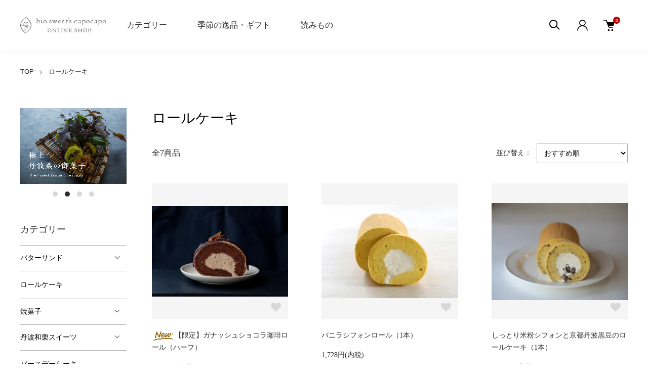

--- FILE ---
content_type: text/html; charset=EUC-JP
request_url: https://online.capocapo.com/?mode=cate&cbid=2864668&csid=0
body_size: 19093
content:
<!DOCTYPE html PUBLIC "-//W3C//DTD XHTML 1.0 Transitional//EN" "http://www.w3.org/TR/xhtml1/DTD/xhtml1-transitional.dtd">
<html xmlns:og="http://ogp.me/ns#" xmlns:fb="http://www.facebook.com/2008/fbml" xmlns:mixi="http://mixi-platform.com/ns#" xmlns="http://www.w3.org/1999/xhtml" xml:lang="ja" lang="ja" dir="ltr">
<head>
<meta http-equiv="content-type" content="text/html; charset=euc-jp" />
<meta http-equiv="X-UA-Compatible" content="IE=edge,chrome=1" />
<meta name="viewport" content="width=device-width,initial-scale=1">
<title>ロールケーキ | 菓歩菓歩オンラインショップ</title>
<meta name="Keywords" content="ロールケーキ,capocapo, 菓歩菓歩, カポカポ, バターサンド, 丹波栗, 和栗, スイーツ, 焼菓子, 京都お取り寄せ, 京都, 京丹波, 最高級, 和栗, モンブラン, 和栗パウンドケーキ" />
<meta name="Description" content="京都北部・京丹波和知にある菓子工房 菓歩菓歩（カポカポ）から、無添加にこだわったロールケーキをお届けします。無添加・有機食品・よつ葉の乳原料など、厳選した素材を使ったこだわりの御菓子。お取り寄せや大切な方への贈り物・自分へのご褒美ギフトに最適です。" />
<meta name="Author" content="bio sweet&#039;s 菓歩菓歩" />
<meta name="Copyright" content="bio sweet&#039;s 菓歩菓歩" />
<meta http-equiv="content-style-type" content="text/css" />
<meta http-equiv="content-script-type" content="text/javascript" />
<link rel="stylesheet" href="https://online.capocapo.com/css/framework/colormekit.css" type="text/css" />
<link rel="stylesheet" href="https://online.capocapo.com/css/framework/colormekit-responsive.css" type="text/css" />
<link rel="stylesheet" href="https://img21.shop-pro.jp/PA01494/414/css/11/index.css?cmsp_timestamp=20251114111315" type="text/css" />
<link rel="stylesheet" href="https://img21.shop-pro.jp/PA01494/414/css/11/product_list.css?cmsp_timestamp=20251114111315" type="text/css" />

<link rel="alternate" type="application/rss+xml" title="rss" href="https://online.capocapo.com/?mode=rss" />
<link rel="shortcut icon" href="https://img21.shop-pro.jp/PA01494/414/favicon.ico?cmsp_timestamp=20250827005747" />
<script type="text/javascript" src="//ajax.googleapis.com/ajax/libs/jquery/1.11.0/jquery.min.js" ></script>
<meta property="og:title" content="ロールケーキ | 菓歩菓歩オンラインショップ" />
<meta property="og:description" content="京都北部・京丹波和知にある菓子工房 菓歩菓歩（カポカポ）から、無添加にこだわったロールケーキをお届けします。無添加・有機食品・よつ葉の乳原料など、厳選した素材を使ったこだわりの御菓子。お取り寄せや大切な方への贈り物・自分へのご褒美ギフトに最適です。" />
<meta property="og:url" content="https://online.capocapo.com?mode=cate&cbid=2864668&csid=0" />
<meta property="og:site_name" content="菓歩菓歩（カポカポ）オンラインショップ｜bio sweet's capocapo online shop" />
<meta property="og:image" content=""/>
<!-- Google Tag Manager -->
<script>(function(w,d,s,l,i){w[l]=w[l]||[];w[l].push({'gtm.start':
new Date().getTime(),event:'gtm.js'});var f=d.getElementsByTagName(s)[0],
j=d.createElement(s),dl=l!='dataLayer'?'&l='+l:'';j.async=true;j.src=
'https://www.googletagmanager.com/gtm.js?id='+i+dl;f.parentNode.insertBefore(j,f);
})(window,document,'script','dataLayer','GTM-PV93RF6H');</script>
<!-- End Google Tag Manager -->
<!-- Google tag (gtag.js) -->
<script async src="https://www.googletagmanager.com/gtag/js?id=G-8NXMWEJ4QG"></script>
<script>
  window.dataLayer = window.dataLayer || [];
  function gtag(){dataLayer.push(arguments);}
  gtag('js', new Date());

  gtag('config', 'G-8NXMWEJ4QG');
</script>
<meta name="facebook-domain-verification" content="stsenhvbgbk25cnacii3p6705xkufj" />
<script>
  var Colorme = {"page":"product_list","shop":{"account_id":"PA01494414","title":"\u83d3\u6b69\u83d3\u6b69\uff08\u30ab\u30dd\u30ab\u30dd\uff09\u30aa\u30f3\u30e9\u30a4\u30f3\u30b7\u30e7\u30c3\u30d7\uff5cbio sweet's capocapo online shop"},"basket":{"total_price":0,"items":[]},"customer":{"id":null}};

  (function() {
    function insertScriptTags() {
      var scriptTagDetails = [{"src":"https:\/\/free-shipping-notifier-assets.colorme.app\/shop.js","integrity":null}];
      var entry = document.getElementsByTagName('script')[0];

      scriptTagDetails.forEach(function(tagDetail) {
        var script = document.createElement('script');

        script.type = 'text/javascript';
        script.src = tagDetail.src;
        script.async = true;

        if( tagDetail.integrity ) {
          script.integrity = tagDetail.integrity;
          script.setAttribute('crossorigin', 'anonymous');
        }

        entry.parentNode.insertBefore(script, entry);
      })
    }

    window.addEventListener('load', insertScriptTags, false);
  })();
</script>

<script async src="https://www.googletagmanager.com/gtag/js?id=G-8NXMWEJ4QG"></script>
<script>
  window.dataLayer = window.dataLayer || [];
  function gtag(){dataLayer.push(arguments);}
  gtag('js', new Date());
  
      gtag('config', 'G-8NXMWEJ4QG', (function() {
      var config = {};
      if (Colorme && Colorme.customer && Colorme.customer.id != null) {
        config.user_id = Colorme.customer.id;
      }
      return config;
    })());
  
  </script><script async src="https://zen.one/analytics.js"></script>
</head>
<body>
<meta name="colorme-acc-payload" content="?st=1&pt=10028&ut=2864668,0&at=PA01494414&v=20260102100236&re=&cn=8c21eef79c9e2e4afd77daa4f5b7d9e6" width="1" height="1" alt="" /><script>!function(){"use strict";Array.prototype.slice.call(document.getElementsByTagName("script")).filter((function(t){return t.src&&t.src.match(new RegExp("dist/acc-track.js$"))})).forEach((function(t){return document.body.removeChild(t)})),function t(c){var r=arguments.length>1&&void 0!==arguments[1]?arguments[1]:0;if(!(r>=c.length)){var e=document.createElement("script");e.onerror=function(){return t(c,r+1)},e.src="https://"+c[r]+"/dist/acc-track.js?rev=3",document.body.appendChild(e)}}(["acclog001.shop-pro.jp","acclog002.shop-pro.jp"])}();</script>
<noscript><iframe src="https://www.googletagmanager.com/ns.html?id=GTM-PV93RF6H"
height="0" width="0" style="display:none;visibility:hidden"></iframe></noscript>

<link href="https://img.shop-pro.jp/tmpl_js/88/slick.css" rel="stylesheet" type="text/css">
<link href="https://img.shop-pro.jp/tmpl_js/88/slick-theme.css" rel="stylesheet" type="text/css">
<link href="https://img.shop-pro.jp/tmpl_js/88/magnific-popup.css" rel="stylesheet" type="text/css">
<link rel="preconnect" href="https://fonts.googleapis.com">
<link rel="preconnect" href="https://fonts.gstatic.com" crossorigin>
<link href="https://fonts.googleapis.com/css2?family=Cormorant+Garamond:wght@300;400;600&display=swap" rel="stylesheet">

<div class="l-header is-product_list" id="js-header-scroll">
  <div class="l-header-main">
    <div class="l-header-main__in">
      <div class="l-header-logo">
        <h1 class="l-header-logo__img">
          <a class="l-header-logo__txt" href="./">
            <img src="https://img21.shop-pro.jp/PA01494/414/PA01494414.png?cmsp_timestamp=20250827005747" alt="菓歩菓歩（カポカポ）オンラインショップ｜bio sweet&#039;s capocapo online shop" />
          </a>
        </h1>
      </div>
      <div class="l-sp-header-cart-btn">
                <a href="https://online.capocapo.com/cart/proxy/basket?shop_id=PA01494414&shop_domain=online.capocapo.com" class="l-sp-header-cart-btn__link">
          <img src="https://img.shop-pro.jp/tmpl_img/87/icon-cart.svg" alt="カートを見る" />
          <span class="l-sp-header-cart-btn__count">
            0
          </span>
        </a>
              </div>
      <button class="l-menu-btn js-navi-open" aria-label="メニュー">
        <span></span>
        <span></span>
      </button>
    </div>
    
    <div class="l-main-navi">
      <div class="l-main-navi__overlay js-navi-close"></div>
      <div class="l-sp-header-search">
        <form action="https://online.capocapo.com/" method="GET" class="l-sp-header-search__form">
          <input type="hidden" name="mode" value="srh" />
          <div class="l-sp-header-search__input">
            <input type="text" name="keyword" placeholder="商品検索" />
          </div>
          <button class="l-sp-header-search__submit" type="submit">
            <img src="https://img.shop-pro.jp/tmpl_img/87/icon-search.svg" alt="送信" />
          </button>
        </form>
      </div>
      
      
      <ul class="l-main-navi-list u-pc-only">
                <li class="l-main-navi-list__item u-pc-only">
          <button class="l-main-navi-list__link js-toggle-btn u-pc-only">
            カテゴリー
          </button>
          <div class="l-dropdown-menu js-toggle-contents">
            <div class="u-container">
              <ul class="l-dropdown-menu-list">
                                <li class="l-dropdown-menu-list__item">
                  <a class="l-dropdown-menu-list__link" href="https://online.capocapo.com/?mode=cate&cbid=2843717&csid=0">バターサンド</a>
                </li>
                                <li class="l-dropdown-menu-list__item">
                  <a class="l-dropdown-menu-list__link" href="https://online.capocapo.com/?mode=cate&cbid=2864668&csid=0">ロールケーキ</a>
                </li>
                                <li class="l-dropdown-menu-list__item">
                  <a class="l-dropdown-menu-list__link" href="https://online.capocapo.com/?mode=cate&cbid=2843718&csid=0">焼菓子</a>
                </li>
                                <li class="l-dropdown-menu-list__item">
                  <a class="l-dropdown-menu-list__link" href="https://online.capocapo.com/?mode=cate&cbid=2841584&csid=0">丹波和栗スイーツ</a>
                </li>
                                <li class="l-dropdown-menu-list__item">
                  <a class="l-dropdown-menu-list__link" href="https://online.capocapo.com/?mode=cate&cbid=2928109&csid=0">バースデーケーキ</a>
                </li>
                                <li class="l-dropdown-menu-list__item">
                  <a class="l-dropdown-menu-list__link" href="https://online.capocapo.com/?mode=cate&cbid=2864664&csid=0">シュークリーム</a>
                </li>
                                <li class="l-dropdown-menu-list__item">
                  <a class="l-dropdown-menu-list__link" href="https://online.capocapo.com/?mode=cate&cbid=2864666&csid=0">チーズケーキ</a>
                </li>
                                <li class="l-dropdown-menu-list__item">
                  <a class="l-dropdown-menu-list__link" href="https://online.capocapo.com/?mode=cate&cbid=2864663&csid=0">タルト</a>
                </li>
                                <li class="l-dropdown-menu-list__item">
                  <a class="l-dropdown-menu-list__link" href="https://online.capocapo.com/?mode=cate&cbid=2864667&csid=0">チョコレート</a>
                </li>
                                <li class="l-dropdown-menu-list__item">
                  <a class="l-dropdown-menu-list__link" href="https://online.capocapo.com/?mode=cate&cbid=2928110&csid=0">グルテンフリー</a>
                </li>
                                <li class="l-dropdown-menu-list__item">
                  <a class="l-dropdown-menu-list__link" href="https://online.capocapo.com/?mode=cate&cbid=2915548&csid=0">ギフトラッピング・紙袋</a>
                </li>
                              </ul>
            </div>
          </div>
        </li>
                        <li class="l-main-navi-list__item u-pc-only">
          <button class="l-main-navi-list__link js-toggle-btn u-pc-only">
            季節の逸品・ギフト
          </button>
          <div class="l-dropdown-menu js-toggle-contents">
            <div class="u-container">
              <ul class="l-dropdown-menu-list">
                                <li class="l-dropdown-menu-list__item">
                  <a class="l-dropdown-menu-list__link" href="https://online.capocapo.com/?mode=grp&gid=3091424">定番人気のお菓子</a>
                </li>
                                <li class="l-dropdown-menu-list__item">
                  <a class="l-dropdown-menu-list__link" href="https://online.capocapo.com/?mode=grp&gid=2861199">極上丹波栗ギフト</a>
                </li>
                                <li class="l-dropdown-menu-list__item">
                  <a class="l-dropdown-menu-list__link" href="https://online.capocapo.com/?mode=grp&gid=3033384">冬のギフト</a>
                </li>
                              </ul>
            </div>
          </div>
        </li>
                        <li class="l-main-navi-list__item u-pc-only">
          <button class="l-main-navi-list__link js-toggle-btn u-pc-only">
            読みもの
          </button>
          <div class="l-dropdown-menu js-toggle-contents u-pc-only">
            <div class="u-container">
              <ul class="l-dropdown-menu-list">
                                <li class="l-dropdown-menu-list__item">
                  <a class="l-dropdown-menu-list__link" href="https://online.capocapo.com/?mode=f2">栗の匠 山内善継さんの栗</a>
                </li>
                                <li class="l-dropdown-menu-list__item">
                  <a class="l-dropdown-menu-list__link" href="https://online.capocapo.com/?mode=f3">主な原材料について</a>
                </li>
                                <li class="l-dropdown-menu-list__item">
                  <a class="l-dropdown-menu-list__link" href="https://online.capocapo.com/?mode=f6">Shop Guide</a>
                </li>
                              </ul>
            </div>
          </div>
        </li>
              </ul>

      
      <ul class="l-main-navi-list u-sp-only">
                <li class="u-sp-only">
          <h3 class="l-sp-main-navi-list__link">カテゴリー</h3>
            <div>
              <ul class="l-sp-header-navi-list">
                                <a href="https://online.capocapo.com/?mode=cate&cbid=2843717&csid=0">
                  <li class="l-sp-header-navi-list__item arrow">
                    バターサンド
                  </li>
                </a>
                                <a href="https://online.capocapo.com/?mode=cate&cbid=2864668&csid=0">
                  <li class="l-sp-header-navi-list__item arrow">
                    ロールケーキ
                  </li>
                </a>
                                <a href="https://online.capocapo.com/?mode=cate&cbid=2843718&csid=0">
                  <li class="l-sp-header-navi-list__item arrow">
                    焼菓子
                  </li>
                </a>
                                <a href="https://online.capocapo.com/?mode=cate&cbid=2841584&csid=0">
                  <li class="l-sp-header-navi-list__item arrow">
                    丹波和栗スイーツ
                  </li>
                </a>
                                <a href="https://online.capocapo.com/?mode=cate&cbid=2928109&csid=0">
                  <li class="l-sp-header-navi-list__item arrow">
                    バースデーケーキ
                  </li>
                </a>
                                <a href="https://online.capocapo.com/?mode=cate&cbid=2864664&csid=0">
                  <li class="l-sp-header-navi-list__item arrow">
                    シュークリーム
                  </li>
                </a>
                                <a href="https://online.capocapo.com/?mode=cate&cbid=2864666&csid=0">
                  <li class="l-sp-header-navi-list__item arrow">
                    チーズケーキ
                  </li>
                </a>
                                <a href="https://online.capocapo.com/?mode=cate&cbid=2864663&csid=0">
                  <li class="l-sp-header-navi-list__item arrow">
                    タルト
                  </li>
                </a>
                                <a href="https://online.capocapo.com/?mode=cate&cbid=2864667&csid=0">
                  <li class="l-sp-header-navi-list__item arrow">
                    チョコレート
                  </li>
                </a>
                                <a href="https://online.capocapo.com/?mode=cate&cbid=2928110&csid=0">
                  <li class="l-sp-header-navi-list__item arrow">
                    グルテンフリー
                  </li>
                </a>
                                <a href="https://online.capocapo.com/?mode=cate&cbid=2915548&csid=0">
                  <li class="l-sp-header-navi-list__item arrow">
                    ギフトラッピング・紙袋
                  </li>
                </a>
                              </ul>
          </div>
        </li>
                        <li class="u-sp-only">
          <h3 class="l-sp-main-navi-list__link">季節の逸品・ギフト</h3>
            <div>
              <ul class="l-sp-header-navi-list">
                                <a href="https://online.capocapo.com/?mode=grp&gid=3091424">
                  <li class="l-sp-header-navi-list__item arrow">
                    定番人気のお菓子
                  </li>
                </a>
                                <a href="https://online.capocapo.com/?mode=grp&gid=2861199">
                  <li class="l-sp-header-navi-list__item arrow">
                    極上丹波栗ギフト
                  </li>
                </a>
                                <a href="https://online.capocapo.com/?mode=grp&gid=3033384">
                  <li class="l-sp-header-navi-list__item arrow">
                    冬のギフト
                  </li>
                </a>
                              </ul>
          </div>
        </li>
                        <li class="u-sp-only">
          <h3 class="l-sp-main-navi-list__link">読みもの</h3>
            <div>
              <ul class="l-sp-header-navi-list">
                                <a href="https://online.capocapo.com/?mode=f2">
                  <li class="l-sp-header-navi-list__item arrow">
                    栗の匠 山内善継さんの栗
                  </li>
                </a>  
                                <a href="https://online.capocapo.com/?mode=f3">
                  <li class="l-sp-header-navi-list__item arrow">
                    主な原材料について
                  </li>
                </a>  
                                <a href="https://online.capocapo.com/?mode=f6">
                  <li class="l-sp-header-navi-list__item arrow">
                    Shop Guide
                  </li>
                </a>  
                              </ul>
          </div>
        </li>
              </ul>

      <div class="l-header-help">
        <div class="l-header-search">
          <button class="l-header-search__btn l-header-help__btn js-search-btn" type="button">
            <img src="https://img.shop-pro.jp/tmpl_img/87/icon-search.svg" alt="検索" />
          </button>
          <div class="l-header-search__contents js-search-contents">
            <div class="l-header-search__overlay"></div>
            <form action="https://online.capocapo.com/" method="GET" class="l-header-search__form">
              <input type="hidden" name="mode" value="srh" />
              <div class="l-header-search__input">
                <input type="text" name="keyword" placeholder="商品検索" />
              </div>
              <button class="l-header-search__submit" type="submit">
                <img src="https://img.shop-pro.jp/tmpl_img/87/icon-search.svg" alt="送信" />
              </button>
            </form>
          </div>
        </div>
        <div class="l-header-account">
          <button class="l-header-account__btn l-header-help__btn js-toggle-btn">
            <img src="https://img.shop-pro.jp/tmpl_img/87/icon-user.svg" alt="アカウント" />
          </button>
          <div class="l-dropdown-menu js-toggle-contents">
            <div class="u-container">
              <ul class="l-header-account-list">
                <li class="l-header-account-list__item">
                  <a class="l-header-account-list__link" href="https://online.capocapo.com/?mode=myaccount">マイアカウント</a>
                </li>
                              </ul>
            </div>
          </div>
        </div>
        <div class="l-header-cart">
                    <a href="https://online.capocapo.com/cart/proxy/basket?shop_id=PA01494414&shop_domain=online.capocapo.com" class="l-header-cart-btn">
            <img src="https://img.shop-pro.jp/tmpl_img/87/icon-cart.svg" alt="カートを見る" />
            <span class="l-header-cart-btn__count">
              0
            </span>
          </a>
                  </div>
      </div>
      
      
      <div class="l-sp-header-help">
        <div class="l-sp-header-help-box">
          <h3 class="l-sp-header-help__ttl">
            アカウント
          </h3>
          <ul class="l-sp-header-help-list">
            <li class="l-sp-header-help-list__item">
              <a class="l-sp-header-help-list__link" href="https://online.capocapo.com/?mode=myaccount">マイアカウント</a>
            </li>
                        <li class="l-sp-header-help-list__item">
              <a class="l-sp-header-help-list__link" href="https://online.capocapo.com/cart/proxy/basket?shop_id=PA01494414&shop_domain=online.capocapo.com"></a>
            </li>
          </ul>
        </div>
        <div class="l-sp-header-help-box">
          <h3 class="l-sp-header-help__ttl">
            ショッピングガイド
          </h3>
          <ul class="l-sp-header-help-list">
            <li class="l-sp-header-help-list__item">
              <a class="l-sp-header-help-list__link" href="https://online.capocapo.com/?mode=sk">配送・送料について</a>
            </li>
            <li class="l-sp-header-help-list__item">
              <a class="l-sp-header-help-list__link" href="https://online.capocapo.com/?mode=sk#return">返品について</a>
            </li>
            <li class="l-sp-header-help-list__item">
              <a class="l-sp-header-help-list__link" href="https://online.capocapo.com/?mode=sk#payment">お支払い方法について</a>
            </li>
            <li class="l-sp-header-help-list__item">
              <a class="l-sp-header-help-list__link" href="https://online.capocapo.com/?mode=sk#info">特定商取引法に基づく表記</a>
            </li>
            <li class="l-sp-header-help-list__item">
              <a class="l-sp-header-help-list__link" href="https://online.capocapo.com/?mode=privacy">プライバシーポリシー</a>
            </li>
            <li class="l-sp-header-help-list__item">
              <a class="l-sp-header-help-list__link" href="https://capocapo.shop-pro.jp/customer/inquiries/new">お問い合わせ</a>
            </li>
          </ul>
        </div>
        
        <ul class="l-sp-header-sns-list">
                    <li class="l-sp-header-sns-list__item">
            <a href="https://instagram.com/kyoto_capocapo" target="_blank">
              <i class="icon-lg-b icon-instagram" aria-label="instagram"></i>
            </a>
          </li>
                                        <li class="l-sp-header-sns-list__item">
            <a href="https://twitter.com/kyoto_capocapo" target="_blank">
              <i class="icon-lg-b icon-twitter" aria-label="Twitter"></i>
            </a>
          </li>
                            </ul>
        
      </div>
      
    </div>
    
    <div class="l-sp-main-navi__overlay"></div>
    
  </div>
</div>


<div class="l-main is-product_list">
  <div class="c-breadcrumbs u-container">
    <ul class="c-breadcrumbs-list">
      <li class="c-breadcrumbs-list__item">
        <a class="c-breadcrumbs-list__link" href="./">TOP</a>
      </li>
                              <li class="c-breadcrumbs-list__item">
        <a href="?mode=cate&cbid=2864668&csid=0">
          ロールケーキ
        </a>
      </li>
                                                                                  </ul>
  </div>
  
  <div class="l-contents-wrap u-container">
    <div class="l-contents-main">
            <div class="p-category">
  <h2 class="p-category__ttl">     ロールケーキ
     </h2>
   
   
   
   
   
   
  
   
   
   
   
   
   
  
    <div class="p-item-list-head">
    <div class="p-item-list-num"> 全7商品 </div>
    
    <div class="p-item-sort">
      <div class="p-item-sort__ttl"> 並び替え： </div>
      <select class="p-item-sort__select js-sort-switch">
                <option value="" selected>おすすめ順</option>
                 <option value="?mode=cate&cbid=2864668&csid=0&sort=p">価格順</option>
                 <option value="?mode=cate&cbid=2864668&csid=0&sort=n">新着順</option>
              </select>
    </div>
     
  </div>
   
  
  
  <ul class="c-item-list u-opa">
        <li class="c-item-list__item fadeIn fromBottom">
      <div class="c-item-list__img u-square-img"> <a href="?pid=186197460">  <img src="https://img21.shop-pro.jp/PA01494/414/product/186197460_th.jpg?cmsp_timestamp=20250420073915" alt="&lt;img class=&#039;new_mark_img1&#039; src=&#039;https://img.shop-pro.jp/img/new/icons14.gif&#039; style=&#039;border:none;display:inline;margin:0px;padding:0px;width:auto;&#039; /&gt;【限定】ガナッシュショコラ珈琲ロール（ハーフ）" />  </a> <button class="c-item-list__btn" type="button"  data-favorite-button-selector="DOMSelector" data-product-id="186197460" data-added-class="is-added">
        <svg role="img" aria-hidden="true">
          <use xlink:href="#heart"></use>
        </svg>
        </button>
      </div>
      <div class="c-item-list__txt">
        <div class="c-item-list__ttl"> <a href="?pid=186197460"> <img class='new_mark_img1' src='https://img.shop-pro.jp/img/new/icons14.gif' style='border:none;display:inline;margin:0px;padding:0px;width:auto;' />【限定】ガナッシュショコラ珈琲ロール（ハーフ） </a> </div>
                                <div class="c-item-list__price">           <!--{$productlist[num].price} 以下追加--!>
						          <!--{$productlist[num].price}　以上--!>
		 3,360円(内税)
	                     </div>
         </div>
    </li>
        <li class="c-item-list__item fadeIn fromBottom">
      <div class="c-item-list__img u-square-img"> <a href="?pid=175144364">  <img src="https://img21.shop-pro.jp/PA01494/414/product/175144364_th.jpg?cmsp_timestamp=20230607183107" alt="バニラシフォンロール（1本）" />  </a> <button class="c-item-list__btn" type="button"  data-favorite-button-selector="DOMSelector" data-product-id="175144364" data-added-class="is-added">
        <svg role="img" aria-hidden="true">
          <use xlink:href="#heart"></use>
        </svg>
        </button>
      </div>
      <div class="c-item-list__txt">
        <div class="c-item-list__ttl"> <a href="?pid=175144364"> バニラシフォンロール（1本） </a> </div>
                                <div class="c-item-list__price">           <!--{$productlist[num].price} 以下追加--!>
						          <!--{$productlist[num].price}　以上--!>
		 1,728円(内税)
	                     </div>
         </div>
    </li>
        <li class="c-item-list__item fadeIn fromBottom">
      <div class="c-item-list__img u-square-img"> <a href="?pid=183957174">  <img src="https://img21.shop-pro.jp/PA01494/414/product/183957174_th.jpg?cmsp_timestamp=20241209144902" alt="しっとり米粉シフォンと京都丹波黒豆のロールケーキ（1本）" />  </a> <button class="c-item-list__btn" type="button"  data-favorite-button-selector="DOMSelector" data-product-id="183957174" data-added-class="is-added">
        <svg role="img" aria-hidden="true">
          <use xlink:href="#heart"></use>
        </svg>
        </button>
      </div>
      <div class="c-item-list__txt">
        <div class="c-item-list__ttl"> <a href="?pid=183957174"> しっとり米粉シフォンと京都丹波黒豆のロールケーキ（1本） </a> </div>
                                <div class="c-item-list__price">           <!--{$productlist[num].price} 以下追加--!>
						          <!--{$productlist[num].price}　以上--!>
		 1,700円(内税)
	                     </div>
         </div>
    </li>
        <li class="c-item-list__item fadeIn fromBottom">
      <div class="c-item-list__img u-square-img"> <a href="?pid=175144447">  <img src="https://img21.shop-pro.jp/PA01494/414/product/175144447_th.jpg?cmsp_timestamp=20250220115220" alt="奇跡の有機苺 あまおうのシフォンロールケーキ（1本）｜九州産いちご使用・無添加" />  </a> <button class="c-item-list__btn" type="button"  data-favorite-button-selector="DOMSelector" data-product-id="175144447" data-added-class="is-added">
        <svg role="img" aria-hidden="true">
          <use xlink:href="#heart"></use>
        </svg>
        </button>
      </div>
      <div class="c-item-list__txt">
        <div class="c-item-list__ttl"> <a href="?pid=175144447"> 奇跡の有機苺 あまおうのシフォンロールケーキ（1本）｜九州産いちご使用・無添加 </a> </div>
                                <div class="c-item-list__price">           <!--{$productlist[num].price} 以下追加--!>
						          <!--{$productlist[num].price}　以上--!>
		 1,944円(内税)
	                     </div>
         </div>
    </li>
        <li class="c-item-list__item fadeIn fromBottom">
      <div class="c-item-list__img u-square-img"> <a href="?pid=175144498">  <img src="https://img21.shop-pro.jp/PA01494/414/product/175144498_th.jpg?cmsp_timestamp=20230607183736" alt="有機アールグレイ紅茶のロールケーキ（1本）" />  </a> <button class="c-item-list__btn" type="button"  data-favorite-button-selector="DOMSelector" data-product-id="175144498" data-added-class="is-added">
        <svg role="img" aria-hidden="true">
          <use xlink:href="#heart"></use>
        </svg>
        </button>
      </div>
      <div class="c-item-list__txt">
        <div class="c-item-list__ttl"> <a href="?pid=175144498"> 有機アールグレイ紅茶のロールケーキ（1本） </a> </div>
                                <div class="c-item-list__price">           <!--{$productlist[num].price} 以下追加--!>
						          <!--{$productlist[num].price}　以上--!>
		 1,814円(内税)
	                     </div>
         </div>
    </li>
        <li class="c-item-list__item fadeIn fromBottom">
      <div class="c-item-list__img u-square-img"> <a href="?pid=175144560">  <img src="https://img21.shop-pro.jp/PA01494/414/product/175144560_th.jpg?cmsp_timestamp=20230607184023" alt="ガナッシュショコラロール（1本）" />  </a> <button class="c-item-list__btn" type="button"  data-favorite-button-selector="DOMSelector" data-product-id="175144560" data-added-class="is-added">
        <svg role="img" aria-hidden="true">
          <use xlink:href="#heart"></use>
        </svg>
        </button>
      </div>
      <div class="c-item-list__txt">
        <div class="c-item-list__ttl"> <a href="?pid=175144560"> ガナッシュショコラロール（1本） </a> </div>
                                <div class="c-item-list__price">           <!--{$productlist[num].price} 以下追加--!>
						          <!--{$productlist[num].price}　以上--!>
		 1,944円(内税)
	                     </div>
         </div>
    </li>
        <li class="c-item-list__item fadeIn fromBottom">
      <div class="c-item-list__img u-square-img"> <a href="?pid=186197471">  <img src="https://img21.shop-pro.jp/PA01494/414/product/186197471_th.jpg?cmsp_timestamp=20250420082112" alt="&lt;img class=&#039;new_mark_img1&#039; src=&#039;https://img.shop-pro.jp/img/new/icons50.gif&#039; style=&#039;border:none;display:inline;margin:0px;padding:0px;width:auto;&#039; /&gt;【再販】　檸檬カードシフォンロールケーキ（ハーフ）｜瀬戸内レモン使用" />  </a> <button class="c-item-list__btn" type="button"  data-favorite-button-selector="DOMSelector" data-product-id="186197471" data-added-class="is-added">
        <svg role="img" aria-hidden="true">
          <use xlink:href="#heart"></use>
        </svg>
        </button>
      </div>
      <div class="c-item-list__txt">
        <div class="c-item-list__ttl"> <a href="?pid=186197471"> <img class='new_mark_img1' src='https://img.shop-pro.jp/img/new/icons50.gif' style='border:none;display:inline;margin:0px;padding:0px;width:auto;' />【再販】　檸檬カードシフォンロールケーキ（ハーフ）｜瀬戸内レモン使用 </a> </div>
                        <div class="c-item-list__price"> 2,750円(内税) <span class="c-item-list__soldout">売り切れ</span> </div>
         </div>
    </li>
      </ul>
   
   
  
  
  <div class="c-pager">
    <div class="c-pager__total"> 全<span>7</span>商品中 <span>1 - 7</span>表示 </div>
    <ul class="c-pager-list">
      <li class="c-pager-list__item is-visible">  <span class="c-pager-list__link is-prev is-disabled"> 前へ </span>  </li>
                        <li class="c-pager-list__item is-visible"> <span class="c-pager-list__link is-disabled is-current"> 1 <span class="c-pager-list__page">ページ目</span> </span> </li>
                        <li class="c-pager-list__item is-visible">  <span class="c-pager-list__link is-next is-disabled"> 次へ </span>  </li>
    </ul>
  </div>
   
   
   
   
   
   
   
   
   </div>    </div>
    
        <div class="l-contents-side">
      <div class="l-side-slider u-opa js-side-slider">
				<div class="l-side-slider__item">
          <a class="l-side-slider__link" href="/?mode=cate&cbid=2843717&csid=0">
            <img src="https://img21.shop-pro.jp/PA01494/414/slideshow/slideshow_img_e5e39b.png?cmsp_timestamp=20250531155926" alt="バターサンド">
          </a>
        </div>  
        <div class="l-side-slider__item">
          <a class="l-side-slider__link" href="/?mode=cate&cbid=2841584&csid=0">
            <img src="https://img21.shop-pro.jp/PA01494/414/etc_base64/Y2F0ZWdvcnlfbl9tcg.jpg?cmsp_timestamp=20230522123303" alt="極上・京丹波栗の御菓子">
          </a>
        </div>        
        <div class="l-side-slider__item">
          <a class="l-side-slider__link" href="/?mode=cate&cbid=2843717&csid=0">
            <img src="https://img21.shop-pro.jp/PA01494/414/etc_base64/Y2F0ZWdvcnlfbl9icw.jpg?cmsp_timestamp=20230522123600" alt="バターサンド">
          </a>
        </div>
        <div class="l-side-slider__item">
          <a class="l-side-slider__link" href="/?mode=cate&cbid=2843718&csid=0">
            <img src="https://img21.shop-pro.jp/PA01494/414/etc_base64/Y2F0ZWdvcnlfbl9iaw.jpg?cmsp_timestamp=20230522123600" alt="厳選素材のシンプルな焼菓子">
          </a>
        </div>
      </div>
      
      
                  <div class="l-side-navi">
        <h3 class="l-side-navi__ttl">
          カテゴリー
        </h3>
        <ul class="l-side-navi-list">
                    <li class="l-side-navi-list__item">
                        <button class="l-side-navi-list__link js-side-toggle__btn">
              バターサンド
            </button>
                                                <ul class="l-side-navi-sub-list js-side-toggle__contents">
              <li class="l-side-navi-sub-list__item">
                <a href="https://online.capocapo.com/?mode=cate&cbid=2843717&csid=0" class="l-side-navi-sub-list__link">
                  全てのバターサンド
                </a>
              </li>
                            <li class="l-side-navi-sub-list__item">
                <a href="https://online.capocapo.com/?mode=cate&cbid=2843717&csid=1" class="l-side-navi-sub-list__link">
                  バターサンド 単品
                </a>
              </li>
                                                    <li class="l-side-navi-sub-list__item">
                <a href="https://online.capocapo.com/?mode=cate&cbid=2843717&csid=2" class="l-side-navi-sub-list__link">
                  バターサンド セット
                </a>
              </li>
                          </ul>
                                  </li>
                    <li class="l-side-navi-list__item">
                        <a class="l-side-navi-list__link is-link" href="https://online.capocapo.com/?mode=cate&cbid=2864668&csid=0">
              ロールケーキ
            </a>
                                  </li>
                    <li class="l-side-navi-list__item">
                        <button class="l-side-navi-list__link js-side-toggle__btn">
              焼菓子
            </button>
                                                <ul class="l-side-navi-sub-list js-side-toggle__contents">
              <li class="l-side-navi-sub-list__item">
                <a href="https://online.capocapo.com/?mode=cate&cbid=2843718&csid=0" class="l-side-navi-sub-list__link">
                  全ての焼菓子
                </a>
              </li>
                            <li class="l-side-navi-sub-list__item">
                <a href="https://online.capocapo.com/?mode=cate&cbid=2843718&csid=1" class="l-side-navi-sub-list__link">
                  焼菓子 単品
                </a>
              </li>
                                                    <li class="l-side-navi-sub-list__item">
                <a href="https://online.capocapo.com/?mode=cate&cbid=2843718&csid=2" class="l-side-navi-sub-list__link">
                  焼菓子 ギフトセット
                </a>
              </li>
                          </ul>
                                  </li>
                    <li class="l-side-navi-list__item">
                        <button class="l-side-navi-list__link js-side-toggle__btn">
              丹波和栗スイーツ
            </button>
                                                <ul class="l-side-navi-sub-list js-side-toggle__contents">
              <li class="l-side-navi-sub-list__item">
                <a href="https://online.capocapo.com/?mode=cate&cbid=2841584&csid=0" class="l-side-navi-sub-list__link">
                  全ての丹波和栗スイーツ
                </a>
              </li>
                            <li class="l-side-navi-sub-list__item">
                <a href="https://online.capocapo.com/?mode=cate&cbid=2841584&csid=1" class="l-side-navi-sub-list__link">
                  丹波和栗スイーツ セット
                </a>
              </li>
                                                    <li class="l-side-navi-sub-list__item">
                <a href="https://online.capocapo.com/?mode=cate&cbid=2841584&csid=2" class="l-side-navi-sub-list__link">
                  丹波和栗スイーツ 単品
                </a>
              </li>
                          </ul>
                                  </li>
                    <li class="l-side-navi-list__item">
                        <a class="l-side-navi-list__link is-link" href="https://online.capocapo.com/?mode=cate&cbid=2928109&csid=0">
              バースデーケーキ
            </a>
                                  </li>
                    <li class="l-side-navi-list__item">
                        <a class="l-side-navi-list__link is-link" href="https://online.capocapo.com/?mode=cate&cbid=2864664&csid=0">
              シュークリーム
            </a>
                                  </li>
                    <li class="l-side-navi-list__item">
                        <a class="l-side-navi-list__link is-link" href="https://online.capocapo.com/?mode=cate&cbid=2864666&csid=0">
              チーズケーキ
            </a>
                                  </li>
                    <li class="l-side-navi-list__item">
                        <a class="l-side-navi-list__link is-link" href="https://online.capocapo.com/?mode=cate&cbid=2864663&csid=0">
              タルト
            </a>
                                  </li>
                    <li class="l-side-navi-list__item">
                        <a class="l-side-navi-list__link is-link" href="https://online.capocapo.com/?mode=cate&cbid=2864667&csid=0">
              チョコレート
            </a>
                                  </li>
                    <li class="l-side-navi-list__item">
                        <a class="l-side-navi-list__link is-link" href="https://online.capocapo.com/?mode=cate&cbid=2928110&csid=0">
              グルテンフリー
            </a>
                                  </li>
                    <li class="l-side-navi-list__item">
                        <a class="l-side-navi-list__link is-link" href="https://online.capocapo.com/?mode=cate&cbid=2915548&csid=0">
              ギフトラッピング・紙袋
            </a>
                                  </li>
                  </ul>
      </div>
                                                                                                                                          
      
      
                  <div class="l-side-navi">
        <h3 class="l-side-navi__ttl">
          グループ
        </h3>
        <ul class="l-side-navi-list">
                    <li class="l-side-navi-list__item">
            <a href="https://online.capocapo.com/?mode=grp&gid=3091424" class="l-side-navi-list__link is-link">
              定番人気のお菓子
            </a>
          </li>
                                <li class="l-side-navi-list__item">
            <a href="https://online.capocapo.com/?mode=grp&gid=2861199" class="l-side-navi-list__link is-link">
              極上丹波栗ギフト
            </a>
          </li>
                                <li class="l-side-navi-list__item">
            <a href="https://online.capocapo.com/?mode=grp&gid=3033384" class="l-side-navi-list__link is-link">
              冬のギフト
            </a>
          </li>
                  </ul>
      </div>
      
                  
      
            <div class="l-side-navi">
        <h3 class="l-side-navi__ttl">
          読みもの
        </h3>
        <ul class="l-side-contents-list">
                    <li class="l-side-contents-list__item">
            <a href="https://online.capocapo.com/?mode=f2" class="l-side-contents-list__link is-link">
              栗の匠 山内善継さんの栗
            </a>
          </li>
                    <li class="l-side-contents-list__item">
            <a href="https://online.capocapo.com/?mode=f3" class="l-side-contents-list__link is-link">
              主な原材料について
            </a>
          </li>
                    <li class="l-side-contents-list__item">
            <a href="https://online.capocapo.com/?mode=f6" class="l-side-contents-list__link is-link">
              Shop Guide
            </a>
          </li>
                  </ul>
      </div>
            
      
      
      <ul class="l-side-bottom-bnr u-opa">
        <li class="l-side-bottom-bnr__item">
          <a href="https://online.capocapo.com/?mode=f2">
            <img src="https://img21.shop-pro.jp/PA01494/414/etc_base64/a3VyaV90YWt1bWlfMg.jpg?cmsp_timestamp=20230922162716" alt="京丹波が誇る名産品 栗の匠 山内善継さんの栗">
          </a>
        </li>                 
        <li class="l-side-bottom-bnr__item">
          <a href="https://online.capocapo.com/?mode=grp&gid=3033384">
            <img src="https://img21.shop-pro.jp/PA01494/414/etc_base64/Z2lmdC1zZXQ.jpg?cmsp_timestamp=20230524124855" alt="菓歩菓歩のギフトセット">
          </a>
        </li>
        <li class="l-side-bottom-bnr__item">
          <a href="/?tid=7&mode=f6#gift">
            <img src="https://img21.shop-pro.jp/PA01494/414/etc_base64/d3JhcEJubmVy.jpg?cmsp_timestamp=20230526162905" alt="ギフトラッピングについて">
          </a>
        </li>
        <li class="l-side-bottom-bnr__item">
          <a href="https://capocapo.com/#story" target="_blank">
            <img src="https://img21.shop-pro.jp/PA01494/414/etc_base64/YWJvdXQtY2Fwb2NhcG8y.jpg?cmsp_timestamp=20230524124820" alt="菓歩菓歩について">
          </a>
        </li>
      </ul>
      
    </div>
        
  </div>
</div>



<div class="l-bottom">
      
  
      
  
      <div class="p-calendar">
    <div class="u-container">
      <h2 class="u-visually-hidden">
        カレンダー
      </h2>
      <div class="side_section side_section_cal">
        <div class="side_cal">
          <table class="tbl_calendar">
    <caption>2026年1月</caption>
    <tr>
        <th class="sun">日</th>
        <th>月</th>
        <th>火</th>
        <th>水</th>
        <th>木</th>
        <th>金</th>
        <th class="sat">土</th>
    </tr>
    <tr>
<td></td>
<td></td>
<td></td>
<td></td>
<td class="thu holiday" style="background-color: #636363; color: #fcfcfc;">1</td>
<td class="fri" style="background-color: #636363; color: #fcfcfc;">2</td>
<td class="sat" style="background-color: #636363; color: #fcfcfc;">3</td>
</tr>
<tr>
<td class="sun" style="background-color: #636363; color: #fcfcfc;">4</td>
<td class="mon" style="background-color: #636363; color: #fcfcfc;">5</td>
<td class="tue" style="background-color: #636363; color: #fcfcfc;">6</td>
<td class="wed" style="background-color: #636363; color: #fcfcfc;">7</td>
<td class="thu">8</td>
<td class="fri">9</td>
<td class="sat" style="background-color: #636363; color: #fcfcfc;">10</td>
</tr>
<tr>
<td class="sun" style="background-color: #636363; color: #fcfcfc;">11</td>
<td class="mon holiday" style="background-color: #636363; color: #fcfcfc;">12</td>
<td class="tue">13</td>
<td class="wed">14</td>
<td class="thu">15</td>
<td class="fri">16</td>
<td class="sat" style="background-color: #636363; color: #fcfcfc;">17</td>
</tr>
<tr>
<td class="sun" style="background-color: #636363; color: #fcfcfc;">18</td>
<td class="mon">19</td>
<td class="tue">20</td>
<td class="wed">21</td>
<td class="thu">22</td>
<td class="fri">23</td>
<td class="sat" style="background-color: #636363; color: #fcfcfc;">24</td>
</tr>
<tr>
<td class="sun" style="background-color: #636363; color: #fcfcfc;">25</td>
<td class="mon">26</td>
<td class="tue">27</td>
<td class="wed">28</td>
<td class="thu">29</td>
<td class="fri">30</td>
<td class="sat" style="background-color: #636363; color: #fcfcfc;">31</td>
</tr>
</table><table class="tbl_calendar">
    <caption>2026年2月</caption>
    <tr>
        <th class="sun">日</th>
        <th>月</th>
        <th>火</th>
        <th>水</th>
        <th>木</th>
        <th>金</th>
        <th class="sat">土</th>
    </tr>
    <tr>
<td class="sun" style="background-color: #636363; color: #fcfcfc;">1</td>
<td class="mon">2</td>
<td class="tue">3</td>
<td class="wed">4</td>
<td class="thu">5</td>
<td class="fri">6</td>
<td class="sat" style="background-color: #636363; color: #fcfcfc;">7</td>
</tr>
<tr>
<td class="sun" style="background-color: #636363; color: #fcfcfc;">8</td>
<td class="mon">9</td>
<td class="tue">10</td>
<td class="wed holiday" style="background-color: #636363; color: #fcfcfc;">11</td>
<td class="thu">12</td>
<td class="fri">13</td>
<td class="sat" style="background-color: #636363; color: #fcfcfc;">14</td>
</tr>
<tr>
<td class="sun" style="background-color: #636363; color: #fcfcfc;">15</td>
<td class="mon">16</td>
<td class="tue">17</td>
<td class="wed">18</td>
<td class="thu">19</td>
<td class="fri">20</td>
<td class="sat" style="background-color: #636363; color: #fcfcfc;">21</td>
</tr>
<tr>
<td class="sun" style="background-color: #636363; color: #fcfcfc;">22</td>
<td class="mon holiday" style="background-color: #636363; color: #fcfcfc;">23</td>
<td class="tue">24</td>
<td class="wed">25</td>
<td class="thu">26</td>
<td class="fri">27</td>
<td class="sat" style="background-color: #636363; color: #fcfcfc;">28</td>
</tr>
</table>
        </div>
                <div class="side_cal_memo">
          <p style="text-align: center;">土日祝および臨時休業日・年末年始休業日は商品の発送がございません。予めご了承ください。</p>
        </div>
              </div>
    </div>
  </div>
    

  
  <div class="p-shopguide">
    <div class="u-container">
      <h2 class="c-ttl-main is-s">
        Shopping Guide
      </h2>
      <div class="p-shopguide-wrap">
                <div class="p-shopguide-column">
          <div class="p-shopguide-box js-matchHeight">
            <h3 class="p-shopguide-box__ttl">配送・送料について</h3>
            <p>同じご住所に1梱包、同配送温度帯でのお届けの場合、合計<span class="txt_l">12,000</span>円以上で送料無料。<br>（配送先が複数個所の場合は対象外。）<br>
              ※常温・冷蔵・冷凍の温度帯により同梱不可の商品がカート内にある場合、２個口配送になります。<br>
              （１）同じ温度帯の商品同士での同梱は可能です。（同一注文に限る）<br>
              （２）常温便＋冷蔵便商品の場合は冷蔵便でお届けします。<br>
              （３）常温便＋冷凍便商品の場合は冷凍便でお届けします。<br>
              （４）冷蔵便商品 と 冷凍便商品 との同梱は出来ません。	<br>
              <span class="red">※合計12,000円以上の場合でも、北海道は＋1,100円、沖縄は＋1,500円、離島は別途送料を頂戴いたします。（ご注文後、メールにてご案内いたします）</span></p> 
            <p>● 送料料金表（税込：円）</p>
            <table class="table table-bordered">
              <tbody>
                <tr>
                <th nowrap="nowrap">地域</th>
                <th nowrap="nowrap">都道府県</th>
                <th nowrap="nowrap">常温便</th>
                <th nowrap="nowrap">冷蔵便・冷凍便</th>
                </tr>
                <tr>
                <td class="txt_center" nowrap="nowrap">北海道</td>
                <td nowrap="nowrap">北海道</td>
                <td class="txt_center" nowrap="nowrap">2,070</td>
                <td class="txt_center" nowrap="nowrap">2,500</td>
                </tr>
                <tr>
                <td class="txt_center" nowrap="nowrap">北東北</td>
                <td nowrap="nowrap">青森 岩手 秋田</td>
                <td class="txt_center" nowrap="nowrap">1,210</td>
                <td class="txt_center" nowrap="nowrap">1,540</td>
                </tr>
                <tr>
                <td class="txt_center" nowrap="nowrap">南東北</td>
                <td nowrap="nowrap">宮城 山形 福島</td>
                <td class="txt_center" nowrap="nowrap">1,100</td>
                <td class="txt_center" nowrap="nowrap">1,420</td>
                </tr>
                <tr>
                <td class="txt_center" nowrap="nowrap">関東・信越</td>
                <td>群馬 栃木 山梨 茨城 千葉 埼玉 神奈川 東京 新潟 長野</td>
                <td class="txt_center" nowrap="nowrap">970</td>
                <td class="txt_center" nowrap="nowrap">1,300</td>
                </tr>
                <tr>
                <td class="txt_center" nowrap="nowrap">北陸・中部</td>
                <td>富山 石川 福井 岐阜 静岡 愛知 三重</td>
                <td class="txt_center" nowrap="nowrap">880</td>
                <td class="txt_center" nowrap="nowrap">1,180</td>
                </tr>
                <tr>
                <td class="txt_center" nowrap="nowrap">関西</td>
                <td>滋賀 京都 大阪 兵庫 奈良 和歌山</td>
                <td class="txt_center" nowrap="nowrap">880</td>
                <td class="txt_center" nowrap="nowrap">1,180</td>
                </tr>
                <tr>
                <td class="txt_center" nowrap="nowrap">中国</td>
                <td>島根 鳥取 岡山 広島 山口</td>
                <td class="txt_center" nowrap="nowrap">880</td>
                <td class="txt_center" nowrap="nowrap">1,180</td>
                </tr>
                <tr>
                <td class="txt_center" nowrap="nowrap">四国</td>
                <td>徳島 香川 愛媛 高知</td>
                <td class="txt_center" nowrap="nowrap">970</td>
                <td class="txt_center" nowrap="nowrap">1,300</td>
                </tr>
                <tr>
                <td class="txt_center" nowrap="nowrap">九州</td>
                <td>福岡 佐賀 長崎 熊本 大分 宮崎 鹿児島</td>
                <td class="txt_center" nowrap="nowrap">970</td>
                <td class="txt_center" nowrap="nowrap">1,300</td>
                </tr>
                <tr>
                <td class="txt_center" nowrap="nowrap">沖縄</td>
                <td nowrap="nowrap">沖縄</td>
                <td class="txt_center" nowrap="nowrap">2,860</td>
                <td class="txt_center" nowrap="nowrap">3,040</td>
                </tr>
                <tr>
                <td class="txt_center" nowrap="nowrap">離島</td>
                <td colspan="3">お届け先が離島の場合、一部、代引き・ クール利用不可地域かございます。 またお日にちが通常よりかかる場合がございます。</td>
                </tr>
              </tbody>
            </table>
        </div>
				<div class="p-shopguide-box">
          <h3 class="p-shopguide-box__ttl">返品について</h3>
            <dl class="p-shopguide-txt">
                            <dt class="p-shopguide__ttl">
                不良品
              </dt>
              <dd class="p-shopguide__body">
                不良品・破損品の場合の返品・交換については商品到着後5日以内にEメールもしくはお電話にてご連絡下さい。<br />
ご連絡のない返品・交換は受付できかねますのでご了承下さい。<br />
不良品・破損品の場合は、返品商品が届き次第、良品と換えさせていただきます。在庫がない商品につきましては返金とさせていただきます。<br />
※お届け時の送料は返金できませんのでご了承ください。
              </dd>
                                          <dt class="p-shopguide__ttl">
                返品期限
              </dt>
              <dd class="p-shopguide__body">
                商品の性質上、消費期限に関わらずお客様都合による返品はお受けできません。
              </dd>
                                        </dl>
          </div>
        </div>
                
        <div class="p-shopguide-column">					
                  <div class="p-shopguide-box">
            <h3 class="p-shopguide-box__ttl">
              お支払いについて
            </h3>
            <dl class="p-shopguide-txt">
                            <dt class="p-shopguide__ttl">
                Amazon Pay
              </dt>
              <dd class="p-shopguide__body">
                                                Amazonのアカウントに登録された配送先や支払い方法を利用して決済できます。
              </dd>
                            <dt class="p-shopguide__ttl">
                クレジット
              </dt>
              <dd class="p-shopguide__body">
                                                <div class="p-footer-guide__image">
                  <img class='payment_img' src='https://img.shop-pro.jp/common/card2.gif'><img class='payment_img' src='https://img.shop-pro.jp/common/card6.gif'><img class='payment_img' src='https://img.shop-pro.jp/common/card18.gif'><img class='payment_img' src='https://img.shop-pro.jp/common/card0.gif'><img class='payment_img' src='https://img.shop-pro.jp/common/card9.gif'>
                </div>
                                VISA、MasterCard、ダイナースクラブ、JCB、アメリカン・エキスプレスの各種クレジットカードがご利用いただけます。<br />
代金は各カード会社の会員規則に基づき、ご指定の口座から自動引き落としとなります。お引き落としに関する詳細は各カード発行会社様に直接ご確認ください。<br />
※お客様のクレジットカード情報は当ショップではお預かりいたしません。<br />
※SSL暗号化通信により、クレジットカードの情報を含む個人情報は暗号化され安全に処理されます。<br />
※お客様都合によるご注文完了後のキャンセルはお受けできません。万が一注文間違いなどでクレジットカード決済処理の取り消しをご希望される場合は、メールやお電話などにてご連絡ください。その場合、返金にかかる手数料などを引いた金額で払い戻しさせていただくことになります。ご注文の際にはご注文内容をよくご確認いただきますようお願いいたします。
              </dd>
                            <dt class="p-shopguide__ttl">
                銀行振込（前払い）
              </dt>
              <dd class="p-shopguide__body">
                                                振込み手数料はお客様負担となります。<br />
ご入金確認後の発送とさせていただきます。<br />
<br />
【お振込先】<br />
楽天銀行　アルト支店　普通 2913198<br />
石橋香織（イシバシカオリ）
              </dd>
                            <dt class="p-shopguide__ttl">
                代金引換（ヤマト運輸コレクトサービス）
              </dt>
              <dd class="p-shopguide__body">
                                                代金引換手数料はお客様負担となります。<br />
10,000円未満　330円<br />
30,000円未満　440円<br />
100,000円未満　660円<br />
300,000円未満　1,100円
              </dd>
                          </dl>
          </div>
								<div class="p-shopguide-box">
            <h3 class="p-shopguide-box__ttl">
              ご案内
            </h3>
            <dl class="p-shopguide-txt">
              <dd class="p-shopguide__body">
              菓歩菓歩の御菓子はご注文をお受けしてから、ひとつひとつ丁寧に手作りで作っています。<br>
              発送は通常10日以内（土日祝日を除く）に対応させて頂いております。<br>
              ご注文より10営業日後から30日後までの期間で配送希望日をご指定いただけます。（九州、東北の一部地域、離島など、お日にちが通常よりかかる場合がございます）<br>
							17時以降は翌営業日の扱いとさせていただきますので何卒ご了承ください。<br><br>
							TEL.0771-84-0959　受付時間: 12:00-17:00 (火・水定休)<br>								
              ※お急ぎの場合はお電話にてご相談ください。<br>
              ※大口（10個以上が目安）のご注文は、お電話または<a href="https://capocapo.shop-pro.jp/secure/?mode=inq&shop_back_url=https%3A%2F%2Fonline.capocapo.com%2F&shop_id=PA01494414" target="_blank" style="color: red;">お問い合わせフォーム</a>よりご相談ください。
              </dd>
            </dl>
          </div>
        </div>
              </div>
    </div>
  </div>
  
</div>



<div class="l-footer">
  
  <div class="u-container">
    <div class="l-footer-main">
      
      <div class="l-footer-shopinfo">
        <div class="l-footer-shopinfo__logo">
          <a href="./">
            <img src="https://img21.shop-pro.jp/PA01494/414/PA01494414.png?cmsp_timestamp=20250827005747" alt="菓歩菓歩（カポカポ）オンラインショップ｜bio sweet&#039;s capocapo online shop" />
          </a>
        </div>
        <ul class="l-footer-sns-list u-opa">
                    <li class="l-footer-sns-list__item">
            <a href="https://instagram.com/kyoto_capocapo" target="_blank">
              <i class="icon-lg-b icon-instagram" aria-label="instagram"></i>
            </a>
          </li>
                                        <li class="l-footer-sns-list__item">
            <a href="https://twitter.com/kyoto_capocapo" target="_blank">
              <i class="icon-lg-b icon-twitter" aria-label="Twitter"></i>
            </a>
          </li>
                  </ul>
              </div>
      
      
      <div class="l-footer-navi">
        <ul class="l-footer-navi-list">
          <li class="l-footer-navi-list__item">
            <a class="l-footer-navi-list__link" href="https://online.capocapo.com/?mode=sk">配送・送料について</a>
          </li>
          <li class="l-footer-navi-list__item">
            <a class="l-footer-navi-list__link" href="https://online.capocapo.com/?mode=sk#return">返品について</a>
          </li>
          <li class="l-footer-navi-list__item">
            <a class="l-footer-navi-list__link" href="https://online.capocapo.com/?mode=sk#payment">支払い方法について</a>
          </li>
          <li class="l-footer-navi-list__item">
            <a class="l-footer-navi-list__link" href="https://online.capocapo.com/?mode=sk#info">特定商取引法に基づく表記</a>
          </li>
          <li class="l-footer-navi-list__item">
            <a class="l-footer-navi-list__link" href="https://online.capocapo.com/?mode=privacy">プライバシーポリシー</a>
          </li>
        </ul>
        <ul class="l-footer-navi-list">
                    <li class="l-footer-navi-list__item">
            <a class="l-footer-navi-list__link" href="http://capo11.blog.fc2.com/">ショップブログ</a>
          </li>
                              <li class="l-footer-navi-list__item">
            <a class="l-footer-navi-list__link" href="https://capocapo.shop-pro.jp/customer/newsletter/subscriptions/new">メルマガ登録・解除</a>
          </li>
                    <li class="l-footer-navi-list__item">
            <span class="l-footer-navi-list__link">
              <a href="https://online.capocapo.com/?mode=rss">RSS</a> / <a href="https://online.capocapo.com/?mode=atom">ATOM</a>
            </span>
          </li>
        </ul>
        <ul class="l-footer-navi-list">
          <li class="l-footer-navi-list__item">
            <a class="l-footer-navi-list__link" href="https://online.capocapo.com/?mode=myaccount">ショップ会員ログイン</a>
          </li>
                    <li class="l-footer-navi-list__item">
            <a class="l-footer-navi-list__link" href="https://online.capocapo.com/cart/proxy/basket?shop_id=PA01494414&shop_domain=online.capocapo.com"></a>
          </li>
          <li class="l-footer-navi-list__item">
            <a class="l-footer-navi-list__link" href="https://capocapo.shop-pro.jp/customer/inquiries/new">お問い合わせ</a>
          </li>
					  <li class="l-footer-navi-list__item">
					    <a href ="https://capocapo.com" target="_blank">capocapo.com</a>
						</li>
        </ul>
        
        <div class="l-footer-other">
          <div class="l-copyright">
            <div class="l-copyright__txt">
              Copyright &#169; bio sweet's capocapo. All Rights Reserved.
            </div>
          </div>
        </div>
        
      </div>
    </div>
    
  </div>
</div>


<script src="https://img.shop-pro.jp/tmpl_js/88/jquery.matchHeight-min.js"></script>
<script src="https://img.shop-pro.jp/tmpl_js/88/jquery.magnific-popup.min.js"></script>
<script src="https://img.shop-pro.jp/tmpl_js/88/what-input.js"></script>
<script src="https://img.shop-pro.jp/tmpl_js/88/scroll-animation.js"></script>
<script src="https://img.shop-pro.jp/tmpl_js/88/slick.min.js"></script>
<script type="text/javascript">
  $(document).on('ready', function() {
    $(".js-favorite-slider").slick({
      autoplay: false,
      autoplaySpeed: 3000,
      arrows: true,
      dots: false,
      infinite: true,
      slidesToShow: 4,
      slidesToScroll: 1,
      responsive: [
      {
        breakpoint: 1030,
        settings: {
          slidesToShow: 3,
          slidesToScroll: 1,
        }
      },
      {
        breakpoint: 768,
        settings: {
          slidesToShow: 2,
          slidesToScroll: 1,
        }
      }
      ]
    });
    $(".js-side-slider").slick({
      autoplay: true,
      autoplaySpeed: 3000,
      fade: true,
      speed: 1500,
      arrows: false,
      dots: true,
      infinite: true,
      slidesToShow: 1,
      slidesToScroll: 1,
      responsive: [
      {
        breakpoint: 1024,
        settings: {
          fade: false,
          slidesToShow: 3,
          slidesToScroll: 1,
        }
      },
      {
        breakpoint: 768,
        settings: {
          fade: false,
          slidesToShow: 2,
          slidesToScroll: 1,
        }
      }
      ]
    });
  });
</script>

<script type="text/javascript">
  function smoothScroll(selector){
    jQuery("body,html").animate({
      scrollTop:jQuery(selector).offset().top
    },800,"swing");
  }
  
  function lerp(x,y,a){
    return x+(y-x)*a;
  }
  function isPC(){
    return (jQuery(window).width() > 767);
  }
  function easeOut(t,p){
    return 1-Math.pow((1-t),p);
  }
  function clamp01(n){
    return Math.min(Math.max(n,0),1);
  }
  function randomDelta(n,p){
    return n - (n*p*0.5) + (n*Math.random()*p);
  }
  
  
  
  //トグルボタン
  $(window).on('load resize',function() {
    if(isPC()){
      $(".js-toggle-contents").fadeOut("fast");
      $(".js-toggle-btn").removeClass("is-on");
      $(".l-main-navi__overlay").fadeOut("fast");
    }
    toggleBtn();
  });
  function toggleBtn() {
    $(".js-toggle-btn").off("click");
    $(".js-toggle-btn").on("click",function() {
      if(isPC()){
        if ($(this).hasClass("is-on")) {
          $(this).removeClass("is-on");
          $(this).next(".js-toggle-contents").fadeOut("fast");
          $(".l-main-navi__overlay").fadeOut("fast");
        } else {
          $(".js-toggle-btn").removeClass("is-on");
          $(".js-toggle-btn").next().fadeOut("fast");
          $(this).addClass("is-on");
          $(this).next(".js-toggle-contents").fadeIn("fast");
          $(".l-main-navi__overlay").fadeOut("fast");
          $(".l-main-navi__overlay").fadeIn("fast");
        }
      } else {
        $(this).toggleClass("is-on");
        $(this).next(".js-toggle-contents").slideToggle("fast");
      }
    });
  }
  
  $(".l-main-navi__overlay").on("click",function() {
    $(this).fadeOut();
    $(".js-toggle-btn").removeClass("is-on");
    $(".js-toggle-contents").fadeOut("fast");
    $(".js-search-contents").removeClass("is-on");
  });
  
  
  
  //検索ボタン
  $(document).ready(function() {
    $(".js-search-btn").on('click',function() {
      $(".js-toggle-contents").fadeOut();
      $(".js-toggle-btn").removeClass("is-on");
      $(".js-navi-open").removeClass("is-on");
      $(".js-search-contents").addClass("is-on");
      $(".l-header-search__overlay").fadeIn("fast");
      $('.l-header-search__input input[type="text"]').focus();
      $(".l-main-navi__overlay").fadeOut("fast");
    });
    $(".l-header-search__overlay").on('click',function() {
      $(".l-header-search__overlay").fadeOut("fast");
      $(".js-search-contents").removeClass("is-on");
    });
  });
  
  
  
  //SP hamburger
  $(document).ready(function() {
    $(".js-navi-open").on('click',function() {
      $(".l-header-search__contents").removeClass("is-on");
      $(".l-header-search__btn").removeClass("is-on");
      $(".l-header").toggleClass("is-open");
      $(".l-main-navi").toggleClass("is-open");
      $(".l-menu-btn").toggleClass("is-on");
      $(".l-sp-main-navi__overlay").toggleClass("is-on");
    });
  });
  
  //サイドカテゴリー
  $(document).ready(function() {
    $(".js-side-toggle__btn").on('click',function() {
      $(this).toggleClass("is-open")
      $(this).next(".js-side-toggle__contents").slideToggle("400");
    });
  });
  
  //スクロールヘッダー
  $(document).ready(function() {
    $(window).on("load scroll", function() {
      var value = $(this).scrollTop();
      if ( value > 0) {
        $(".l-header").addClass("is-fixed");
      } else {
        $(".l-header").removeClass("is-fixed");
      }
    });
  });
  
  const header = document.getElementById("js-header-scroll");
  const hH = header.clientHeight;
  const winH = window.innerHeight;
  const docH = document.documentElement.scrollHeight;
  const windBtm = docH - winH;
  
  let pos = 0;
  let lastPos = 0;
  
  const onScroll = function () {
    if (pos > hH && pos > lastPos) {
      header.classList.add("is-unpinned");
      $(".js-toggle-btn").removeClass("is-on");
      $(".js-toggle-btn").next().fadeOut();
      $(".js-toggle-contents").fadeOut();
      $(".js-search-contents").removeClass("is-on");
      $(".l-header-search__overlay").fadeOut();
      $(".l-main-navi__overlay").fadeOut();
      $(".js-navi-open").removeClass("is-on");
      $(".l-main-navi").removeClass("is-open");
      $(".l-sp-main-navi__overlay").removeClass("is-on");
    }
    if (pos < hH || pos < lastPos || windBtm <= pos) {
      header.classList.remove("is-unpinned");
    }
    lastPos = pos;
  };
  
  window.addEventListener("scroll", function () {
    pos = window.scrollY;
    onScroll();
  });
  
  
  // スクロール終了時に発火
  var timeoutId ;
  
  window.addEventListener("scroll", function() {
    // スクロールを停止してxxx 秒後に終了とする
    clearTimeout( timeoutId ) ;
    timeoutId = setTimeout(function() {
      $(".l-header").removeClass("is-unpinned");
    }, 3000);
  });
  
  // 商品一覧のソートを切り替える
  (function () {
    $('.js-sort-switch').on('change', function () {
      location.href = $(this).val();
    });
  }());
  
  $(document).ready(function() {
    $(".js-matchHeight").matchHeight();
  });
</script>



<svg xmlns="http://www.w3.org/2000/svg" style="display:none"><symbol id="angle-double-left" viewBox="0 0 1792 1792"><path d="M1011 1376q0 13-10 23l-50 50q-10 10-23 10t-23-10L439 983q-10-10-10-23t10-23l466-466q10-10 23-10t23 10l50 50q10 10 10 23t-10 23L608 960l393 393q10 10 10 23zm384 0q0 13-10 23l-50 50q-10 10-23 10t-23-10L823 983q-10-10-10-23t10-23l466-466q10-10 23-10t23 10l50 50q10 10 10 23t-10 23L992 960l393 393q10 10 10 23z"/></symbol><symbol id="angle-double-right" viewBox="0 0 1792 1792"><path d="M979 960q0 13-10 23l-466 466q-10 10-23 10t-23-10l-50-50q-10-10-10-23t10-23l393-393-393-393q-10-10-10-23t10-23l50-50q10-10 23-10t23 10l466 466q10 10 10 23zm384 0q0 13-10 23l-466 466q-10 10-23 10t-23-10l-50-50q-10-10-10-23t10-23l393-393-393-393q-10-10-10-23t10-23l50-50q10-10 23-10t23 10l466 466q10 10 10 23z"/></symbol><symbol id="angle-down" viewBox="0 0 1792 1792"><path d="M1395 736q0 13-10 23l-466 466q-10 10-23 10t-23-10L407 759q-10-10-10-23t10-23l50-50q10-10 23-10t23 10l393 393 393-393q10-10 23-10t23 10l50 50q10 10 10 23z"/></symbol><symbol id="angle-left" viewBox="0 0 1792 1792"><path d="M1203 544q0 13-10 23L800 960l393 393q10 10 10 23t-10 23l-50 50q-10 10-23 10t-23-10L631 983q-10-10-10-23t10-23l466-466q10-10 23-10t23 10l50 50q10 10 10 23z"/></symbol><symbol id="angle-right" viewBox="0 0 1792 1792"><path d="M1171 960q0 13-10 23l-466 466q-10 10-23 10t-23-10l-50-50q-10-10-10-23t10-23l393-393-393-393q-10-10-10-23t10-23l50-50q10-10 23-10t23 10l466 466q10 10 10 23z"/></symbol><symbol id="angle-up" viewBox="0 0 1792 1792"><path d="M1395 1184q0 13-10 23l-50 50q-10 10-23 10t-23-10L896 864l-393 393q-10 10-23 10t-23-10l-50-50q-10-10-10-23t10-23l466-466q10-10 23-10t23 10l466 466q10 10 10 23z"/></symbol><symbol id="bars" viewBox="0 0 1792 1792"><path d="M1664 1344v128q0 26-19 45t-45 19H192q-26 0-45-19t-19-45v-128q0-26 19-45t45-19h1408q26 0 45 19t19 45zm0-512v128q0 26-19 45t-45 19H192q-26 0-45-19t-19-45V832q0-26 19-45t45-19h1408q26 0 45 19t19 45zm0-512v128q0 26-19 45t-45 19H192q-26 0-45-19t-19-45V320q0-26 19-45t45-19h1408q26 0 45 19t19 45z"/></symbol><symbol id="close" viewBox="0 0 1792 1792"><path d="M1490 1322q0 40-28 68l-136 136q-28 28-68 28t-68-28l-294-294-294 294q-28 28-68 28t-68-28l-136-136q-28-28-28-68t28-68l294-294-294-294q-28-28-28-68t28-68l136-136q28-28 68-28t68 28l294 294 294-294q28-28 68-28t68 28l136 136q28 28 28 68t-28 68l-294 294 294 294q28 28 28 68z"/></symbol><symbol id="envelope-o" viewBox="0 0 1792 1792"><path d="M1664 1504V736q-32 36-69 66-268 206-426 338-51 43-83 67t-86.5 48.5T897 1280h-2q-48 0-102.5-24.5T706 1207t-83-67q-158-132-426-338-37-30-69-66v768q0 13 9.5 22.5t22.5 9.5h1472q13 0 22.5-9.5t9.5-22.5zm0-1051v-24.5l-.5-13-3-12.5-5.5-9-9-7.5-14-2.5H160q-13 0-22.5 9.5T128 416q0 168 147 284 193 152 401 317 6 5 35 29.5t46 37.5 44.5 31.5T852 1143t43 9h2q20 0 43-9t50.5-27.5 44.5-31.5 46-37.5 35-29.5q208-165 401-317 54-43 100.5-115.5T1664 453zm128-37v1088q0 66-47 113t-113 47H160q-66 0-113-47T0 1504V416q0-66 47-113t113-47h1472q66 0 113 47t47 113z"/></symbol><symbol id="facebook" viewBox="0 0 1792 1792"><path d="M1343 12v264h-157q-86 0-116 36t-30 108v189h293l-39 296h-254v759H734V905H479V609h255V391q0-186 104-288.5T1115 0q147 0 228 12z"/></symbol><symbol id="google-plus" viewBox="0 0 1792 1792"><path d="M1181 913q0 208-87 370.5t-248 254-369 91.5q-149 0-285-58t-234-156-156-234-58-285 58-285 156-234 234-156 285-58q286 0 491 192L769 546Q652 433 477 433q-123 0-227.5 62T84 663.5 23 896t61 232.5T249.5 1297t227.5 62q83 0 152.5-23t114.5-57.5 78.5-78.5 49-83 21.5-74H477V791h692q12 63 12 122zm867-122v210h-209v209h-210v-209h-209V791h209V582h210v209h209z"/></symbol><symbol id="heart" viewBox="0 0 1792 1792"><path d="M896 1664q-26 0-44-18l-624-602q-10-8-27.5-26T145 952.5 77 855 23.5 734 0 596q0-220 127-344t351-124q62 0 126.5 21.5t120 58T820 276t76 68q36-36 76-68t95.5-68.5 120-58T1314 128q224 0 351 124t127 344q0 221-229 450l-623 600q-18 18-44 18z"/></symbol><symbol id="home" viewBox="0 0 1792 1792"><path d="M1472 992v480q0 26-19 45t-45 19h-384v-384H768v384H384q-26 0-45-19t-19-45V992q0-1 .5-3t.5-3l575-474 575 474q1 2 1 6zm223-69l-62 74q-8 9-21 11h-3q-13 0-21-7L896 424l-692 577q-12 8-24 7-13-2-21-11l-62-74q-8-10-7-23.5t11-21.5l719-599q32-26 76-26t76 26l244 204V288q0-14 9-23t23-9h192q14 0 23 9t9 23v408l219 182q10 8 11 21.5t-7 23.5z"/></symbol><symbol id="info-circle" viewBox="0 0 1792 1792"><path d="M1152 1376v-160q0-14-9-23t-23-9h-96V672q0-14-9-23t-23-9H672q-14 0-23 9t-9 23v160q0 14 9 23t23 9h96v320h-96q-14 0-23 9t-9 23v160q0 14 9 23t23 9h448q14 0 23-9t9-23zm-128-896V320q0-14-9-23t-23-9H800q-14 0-23 9t-9 23v160q0 14 9 23t23 9h192q14 0 23-9t9-23zm640 416q0 209-103 385.5T1281.5 1561 896 1664t-385.5-103T231 1281.5 128 896t103-385.5T510.5 231 896 128t385.5 103T1561 510.5 1664 896z"/></symbol><symbol id="instagram" viewBox="0 0 1792 1792"><path d="M1490 1426V778h-135q20 63 20 131 0 126-64 232.5T1137 1310t-240 62q-197 0-337-135.5T420 909q0-68 20-131H299v648q0 26 17.5 43.5T360 1487h1069q25 0 43-17.5t18-43.5zm-284-533q0-124-90.5-211.5T897 594q-127 0-217.5 87.5T589 893t90.5 211.5T897 1192q128 0 218.5-87.5T1206 893zm284-360V368q0-28-20-48.5t-49-20.5h-174q-29 0-49 20.5t-20 48.5v165q0 29 20 49t49 20h174q29 0 49-20t20-49zm174-208v1142q0 81-58 139t-139 58H325q-81 0-139-58t-58-139V325q0-81 58-139t139-58h1142q81 0 139 58t58 139z"/></symbol><symbol id="pencil" viewBox="0 0 1792 1792"><path d="M491 1536l91-91-235-235-91 91v107h128v128h107zm523-928q0-22-22-22-10 0-17 7l-542 542q-7 7-7 17 0 22 22 22 10 0 17-7l542-542q7-7 7-17zm-54-192l416 416-832 832H128v-416zm683 96q0 53-37 90l-166 166-416-416 166-165q36-38 90-38 53 0 91 38l235 234q37 39 37 91z"/></symbol><symbol id="pinterest-p" viewBox="0 0 1792 1792"><path d="M256 597q0-108 37.5-203.5T397 227t152-123 185-78T936 0q158 0 294 66.5T1451 260t85 287q0 96-19 188t-60 177-100 149.5-145 103-189 38.5q-68 0-135-32t-96-88q-10 39-28 112.5t-23.5 95-20.5 71-26 71-32 62.5-46 77.5-62 86.5l-14 5-9-10q-15-157-15-188 0-92 21.5-206.5T604 972t52-203q-32-65-32-169 0-83 52-156t132-73q61 0 95 40.5T937 514q0 66-44 191t-44 187q0 63 45 104.5t109 41.5q55 0 102-25t78.5-68 56-95 38-110.5 20-111 6.5-99.5q0-173-109.5-269.5T909 163q-200 0-334 129.5T441 621q0 44 12.5 85t27 65 27 45.5T520 847q0 28-15 73t-37 45q-2 0-17-3-51-15-90.5-56t-61-94.5-32.5-108T256 597z"/></symbol><symbol id="search" viewBox="0 0 1792 1792"><path d="M1216 832q0-185-131.5-316.5T768 384 451.5 515.5 320 832t131.5 316.5T768 1280t316.5-131.5T1216 832zm512 832q0 52-38 90t-90 38q-54 0-90-38l-343-342q-179 124-399 124-143 0-273.5-55.5t-225-150-150-225T64 832t55.5-273.5 150-225 225-150T768 128t273.5 55.5 225 150 150 225T1472 832q0 220-124 399l343 343q37 37 37 90z"/></symbol><symbol id="shopping-cart" viewBox="0 0 1792 1792"><path d="M704 1536q0 52-38 90t-90 38-90-38-38-90 38-90 90-38 90 38 38 90zm896 0q0 52-38 90t-90 38-90-38-38-90 38-90 90-38 90 38 38 90zm128-1088v512q0 24-16.5 42.5T1671 1024L627 1146q13 60 13 70 0 16-24 64h920q26 0 45 19t19 45-19 45-45 19H512q-26 0-45-19t-19-45q0-11 8-31.5t16-36 21.5-40T509 1207L332 384H128q-26 0-45-19t-19-45 19-45 45-19h256q16 0 28.5 6.5T432 278t13 24.5 8 26 5.5 29.5 4.5 26h1201q26 0 45 19t19 45z"/></symbol><symbol id="sign-in" viewBox="0 0 1792 1792"><path d="M1312 896q0 26-19 45l-544 544q-19 19-45 19t-45-19-19-45v-288H192q-26 0-45-19t-19-45V704q0-26 19-45t45-19h448V352q0-26 19-45t45-19 45 19l544 544q19 19 19 45zm352-352v704q0 119-84.5 203.5T1376 1536h-320q-13 0-22.5-9.5t-9.5-22.5q0-4-1-20t-.5-26.5 3-23.5 10-19.5 20.5-6.5h320q66 0 113-47t47-113V544q0-66-47-113t-113-47h-312l-11.5-1-11.5-3-8-5.5-7-9-2-13.5q0-4-1-20t-.5-26.5 3-23.5 10-19.5 20.5-6.5h320q119 0 203.5 84.5T1664 544z"/></symbol><symbol id="sign-out" viewBox="0 0 1792 1792"><path d="M704 1440q0 4 1 20t.5 26.5-3 23.5-10 19.5-20.5 6.5H352q-119 0-203.5-84.5T64 1248V544q0-119 84.5-203.5T352 256h320q13 0 22.5 9.5T704 288q0 4 1 20t.5 26.5-3 23.5-10 19.5T672 384H352q-66 0-113 47t-47 113v704q0 66 47 113t113 47h312l11.5 1 11.5 3 8 5.5 7 9 2 13.5zm928-544q0 26-19 45l-544 544q-19 19-45 19t-45-19-19-45v-288H512q-26 0-45-19t-19-45V704q0-26 19-45t45-19h448V352q0-26 19-45t45-19 45 19l544 544q19 19 19 45z"/></symbol><symbol id="star" viewBox="0 0 1792 1792"><path d="M1728 647q0 22-26 48l-363 354 86 500q1 7 1 20 0 21-10.5 35.5T1385 1619q-19 0-40-12l-449-236-449 236q-22 12-40 12-21 0-31.5-14.5T365 1569q0-6 2-20l86-500L89 695q-25-27-25-48 0-37 56-46l502-73L847 73q19-41 49-41t49 41l225 455 502 73q56 9 56 46z"/></symbol><symbol id="twitter" viewBox="0 0 1792 1792"><path d="M1684 408q-67 98-162 167 1 14 1 42 0 130-38 259.5T1369.5 1125 1185 1335.5t-258 146-323 54.5q-271 0-496-145 35 4 78 4 225 0 401-138-105-2-188-64.5T285 1033q33 5 61 5 43 0 85-11-112-23-185.5-111.5T172 710v-4q68 38 146 41-66-44-105-115t-39-154q0-88 44-163 121 149 294.5 238.5T884 653q-8-38-8-74 0-134 94.5-228.5T1199 256q140 0 236 102 109-21 205-78-37 115-142 178 93-10 186-50z"/></symbol><symbol id="user-plus" viewBox="0 0 1792 1792"><path d="M576 896c-106 0-196.5-37.5-271.5-112.5S192 618 192 512s37.5-196.5 112.5-271.5S470 128 576 128s196.5 37.5 271.5 112.5S960 406 960 512s-37.5 196.5-112.5 271.5S682 896 576 896zM1536 1024h352c8.7 0 16.2 3.2 22.5 9.5s9.5 13.8 9.5 22.5v192c0 8.7-3.2 16.2-9.5 22.5s-13.8 9.5-22.5 9.5h-352v352c0 8.7-3.2 16.2-9.5 22.5s-13.8 9.5-22.5 9.5h-192c-8.7 0-16.2-3.2-22.5-9.5s-9.5-13.8-9.5-22.5v-352H928c-8.7 0-16.2-3.2-22.5-9.5s-9.5-13.8-9.5-22.5v-192c0-8.7 3.2-16.2 9.5-22.5s13.8-9.5 22.5-9.5h352V672c0-8.7 3.2-16.2 9.5-22.5s13.8-9.5 22.5-9.5h192c8.7 0 16.2 3.2 22.5 9.5s9.5 13.8 9.5 22.5v352z"/><path d="M800 1248c0 34.7 12.7 64.7 38 90s55.3 38 90 38h256v238c-45.3 33.3-102.3 50-171 50H139c-80.7 0-145.3-23-194-69s-73-109.3-73-190c0-35.3 1.2-69.8 3.5-103.5s7-70 14-109 15.8-75.2 26.5-108.5 25-65.8 43-97.5 38.7-58.7 62-81 51.8-40.2 85.5-53.5 70.8-20 111.5-20c12.7 0 25.7 5.7 39 17 52.7 40.7 104.2 71.2 154.5 91.5S516.7 971 576 971s114.2-10.2 164.5-30.5S842.3 889.7 895
849c13.3-11.3 26.3-17 39-17 88 0 160.3 32 217 96H928c-34.7 0-64.7 12.7-90 38s-38 55.3-38 90v192z"/></symbol><symbol id="user" viewBox="0 0 1792 1792"><path d="M1600 1405c0 80-24.3 143.2-73 189.5s-113.3 69.5-194 69.5H459c-80.7 0-145.3-23.2-194-69.5S192 1485 192 1405c0-35.3 1.2-69.8 3.5-103.5s7-70 14-109 15.8-75.2 26.5-108.5 25-65.8 43-97.5 38.7-58.7 62-81 51.8-40.2 85.5-53.5 70.8-20 111.5-20c6 0 20 7.2 42 21.5s46.8 30.3 74.5 48 63.7 33.7 108 48S851.3 971 896 971s89.2-7.2 133.5-21.5 80.3-30.3 108-48 52.5-33.7 74.5-48 36-21.5 42-21.5c40.7 0 77.8 6.7 111.5 20s62.2 31.2 85.5 53.5 44 49.3 62 81 32.3 64.2 43 97.5 19.5 69.5 26.5 108.5 11.7 75.3 14 109 3.5 68.2 3.5 103.5z"/><path d="M1280 512c0 106-37.5 196.5-112.5 271.5S1002 896 896 896s-196.5-37.5-271.5-112.5S512 618 512 512s37.5-196.5 112.5-271.5S790 128 896 128s196.5 37.5 271.5 112.5S1280 406 1280 512z"/></symbol><symbol id="youtube" viewBox="0 0 576 512"><path d="M549.655 124.083c-6.281-23.65-24.787-42.276-48.284-48.597C458.781 64 288 64 288 64S117.22 64 74.629 75.486c-23.497 6.322-42.003 24.947-48.284 48.597-11.412 42.867-11.412 132.305-11.412 132.305s0 89.438 11.412 132.305c6.281 23.65 24.787 41.5 48.284 47.821C117.22 448 288 448 288 448s170.78 0 213.371-11.486c23.497-6.321 42.003-24.171 48.284-47.821 11.412-42.867 11.412-132.305 11.412-132.305s0-89.438-11.412-132.305zm-317.51 213.508V175.185l142.739 81.205-142.739 81.201z"></path></symbol></svg><script type="text/javascript" src="https://online.capocapo.com/js/cart.js" ></script>
<script type="text/javascript" src="https://online.capocapo.com/js/async_cart_in.js" ></script>
<script type="text/javascript" src="https://online.capocapo.com/js/product_stock.js" ></script>
<script type="text/javascript" src="https://online.capocapo.com/js/js.cookie.js" ></script>
<script type="text/javascript" src="https://online.capocapo.com/js/favorite_button.js" ></script>
</body></html>